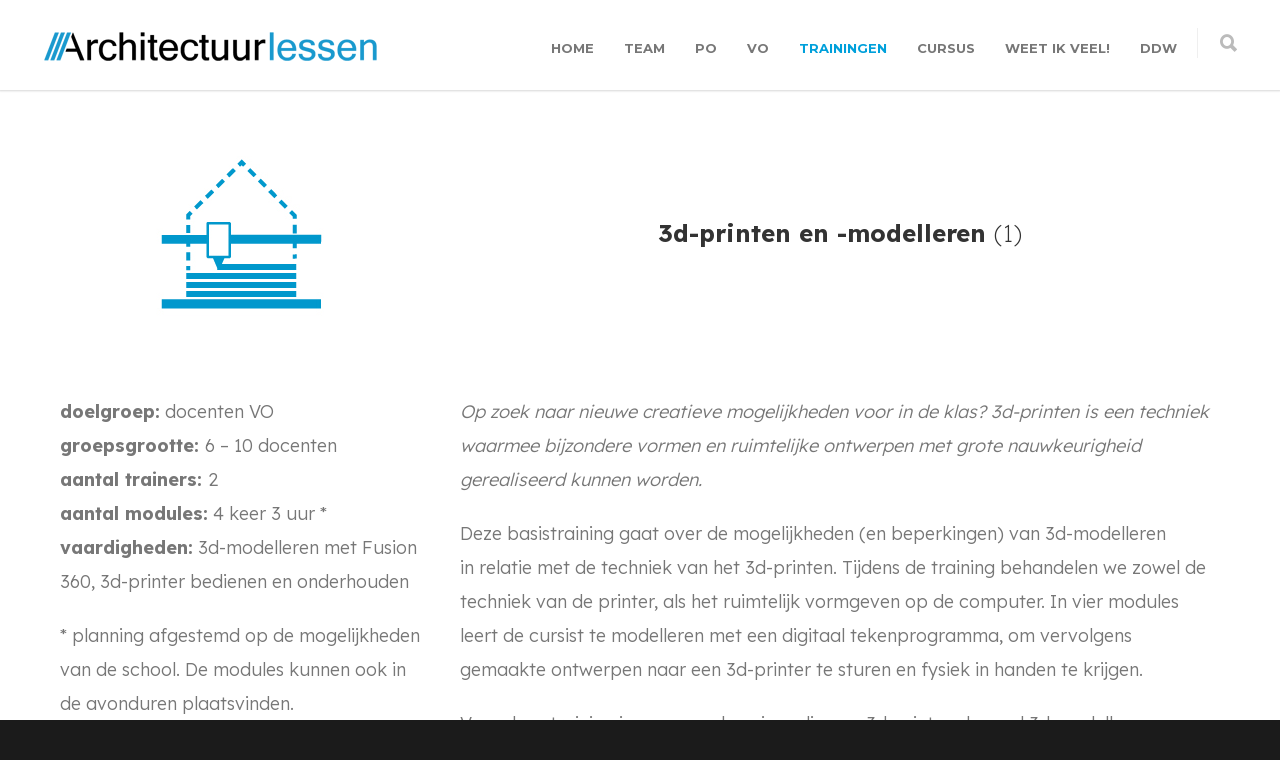

--- FILE ---
content_type: text/html; charset=UTF-8
request_url: https://www.architectuurlessen.nl/trainingen/3d-printen-en-modelleren/
body_size: 14369
content:
<!doctype html>
<html lang="en-GB">
<head>
<meta http-equiv="Content-Type" content="text/html; charset=UTF-8" />
<!-- Mobile Specific Metas & Favicons -->
<meta name="viewport" content="width=device-width, initial-scale=1, maximum-scale=1, user-scalable=0"><link rel="shortcut icon" href="https://www.architectuurlessen.nl/wp-content/uploads/2015/09/Architectuurlessen_flavicon.png"><link rel="apple-touch-icon" href="https://www.architectuurlessen.nl/wp-content/uploads/2015/09/Architectuurlessen_Apple-iPhone-Icon-Upload-57x57.png"><link rel="apple-touch-icon" sizes="120x120" href="https://www.architectuurlessen.nl/wp-content/uploads/2015/09/Architectuurlessen_Apple-iPhone-Retina-Icon-Upload-120x120.png"><link rel="apple-touch-icon" sizes="76x76" href="https://www.architectuurlessen.nl/wp-content/uploads/2015/09/Architectuurlessen_Apple-iPad-Mini-Icon-Upload-76x76.png"><link rel="apple-touch-icon" sizes="152x152" href="https://www.architectuurlessen.nl/wp-content/uploads/2015/09/Architectuurlessen_Apple-iPad-Retina-Icon-Upload-152x152.png"><!-- WordPress Stuff -->
<meta name='robots' content='index, follow, max-image-preview:large, max-snippet:-1, max-video-preview:-1' />
	<style>img:is([sizes="auto" i], [sizes^="auto," i]) { contain-intrinsic-size: 3000px 1500px }</style>
	
	<!-- This site is optimized with the Yoast SEO plugin v26.4 - https://yoast.com/wordpress/plugins/seo/ -->
	<title>3d-printen en modelleren - Architectuurlessen</title>
	<link rel="canonical" href="https://www.architectuurlessen.nl/trainingen/3d-printen-en-modelleren/" />
	<meta property="og:locale" content="en_GB" />
	<meta property="og:type" content="article" />
	<meta property="og:title" content="3d-printen en modelleren - Architectuurlessen" />
	<meta property="og:url" content="https://www.architectuurlessen.nl/trainingen/3d-printen-en-modelleren/" />
	<meta property="og:site_name" content="Architectuurlessen" />
	<meta property="article:modified_time" content="2024-09-12T08:45:31+00:00" />
	<meta name="twitter:card" content="summary_large_image" />
	<meta name="twitter:label1" content="Estimated reading time" />
	<meta name="twitter:data1" content="4 minutes" />
	<script type="application/ld+json" class="yoast-schema-graph">{"@context":"https://schema.org","@graph":[{"@type":"WebPage","@id":"https://www.architectuurlessen.nl/trainingen/3d-printen-en-modelleren/","url":"https://www.architectuurlessen.nl/trainingen/3d-printen-en-modelleren/","name":"3d-printen en modelleren - Architectuurlessen","isPartOf":{"@id":"https://www.architectuurlessen.nl/#website"},"datePublished":"2020-06-01T08:02:35+00:00","dateModified":"2024-09-12T08:45:31+00:00","breadcrumb":{"@id":"https://www.architectuurlessen.nl/trainingen/3d-printen-en-modelleren/#breadcrumb"},"inLanguage":"en-GB","potentialAction":[{"@type":"ReadAction","target":["https://www.architectuurlessen.nl/trainingen/3d-printen-en-modelleren/"]}]},{"@type":"BreadcrumbList","@id":"https://www.architectuurlessen.nl/trainingen/3d-printen-en-modelleren/#breadcrumb","itemListElement":[{"@type":"ListItem","position":1,"name":"Home","item":"https://www.architectuurlessen.nl/"},{"@type":"ListItem","position":2,"name":"TRAININGEN","item":"https://www.architectuurlessen.nl/trainingen/"},{"@type":"ListItem","position":3,"name":"3d-printen en modelleren"}]},{"@type":"WebSite","@id":"https://www.architectuurlessen.nl/#website","url":"https://www.architectuurlessen.nl/","name":"Architectuurlessen","description":"de kracht van ontwerpend leren denken","potentialAction":[{"@type":"SearchAction","target":{"@type":"EntryPoint","urlTemplate":"https://www.architectuurlessen.nl/?s={search_term_string}"},"query-input":{"@type":"PropertyValueSpecification","valueRequired":true,"valueName":"search_term_string"}}],"inLanguage":"en-GB"}]}</script>
	<!-- / Yoast SEO plugin. -->


<link rel='dns-prefetch' href='//fonts.googleapis.com' />
<link rel="alternate" type="application/rss+xml" title="Architectuurlessen &raquo; Feed" href="https://www.architectuurlessen.nl/feed/" />
<link rel="alternate" type="application/rss+xml" title="Architectuurlessen &raquo; Comments Feed" href="https://www.architectuurlessen.nl/comments/feed/" />
<script type="text/javascript">
/* <![CDATA[ */
window._wpemojiSettings = {"baseUrl":"https:\/\/s.w.org\/images\/core\/emoji\/16.0.1\/72x72\/","ext":".png","svgUrl":"https:\/\/s.w.org\/images\/core\/emoji\/16.0.1\/svg\/","svgExt":".svg","source":{"concatemoji":"https:\/\/www.architectuurlessen.nl\/wp-includes\/js\/wp-emoji-release.min.js?ver=6.8.3"}};
/*! This file is auto-generated */
!function(s,n){var o,i,e;function c(e){try{var t={supportTests:e,timestamp:(new Date).valueOf()};sessionStorage.setItem(o,JSON.stringify(t))}catch(e){}}function p(e,t,n){e.clearRect(0,0,e.canvas.width,e.canvas.height),e.fillText(t,0,0);var t=new Uint32Array(e.getImageData(0,0,e.canvas.width,e.canvas.height).data),a=(e.clearRect(0,0,e.canvas.width,e.canvas.height),e.fillText(n,0,0),new Uint32Array(e.getImageData(0,0,e.canvas.width,e.canvas.height).data));return t.every(function(e,t){return e===a[t]})}function u(e,t){e.clearRect(0,0,e.canvas.width,e.canvas.height),e.fillText(t,0,0);for(var n=e.getImageData(16,16,1,1),a=0;a<n.data.length;a++)if(0!==n.data[a])return!1;return!0}function f(e,t,n,a){switch(t){case"flag":return n(e,"\ud83c\udff3\ufe0f\u200d\u26a7\ufe0f","\ud83c\udff3\ufe0f\u200b\u26a7\ufe0f")?!1:!n(e,"\ud83c\udde8\ud83c\uddf6","\ud83c\udde8\u200b\ud83c\uddf6")&&!n(e,"\ud83c\udff4\udb40\udc67\udb40\udc62\udb40\udc65\udb40\udc6e\udb40\udc67\udb40\udc7f","\ud83c\udff4\u200b\udb40\udc67\u200b\udb40\udc62\u200b\udb40\udc65\u200b\udb40\udc6e\u200b\udb40\udc67\u200b\udb40\udc7f");case"emoji":return!a(e,"\ud83e\udedf")}return!1}function g(e,t,n,a){var r="undefined"!=typeof WorkerGlobalScope&&self instanceof WorkerGlobalScope?new OffscreenCanvas(300,150):s.createElement("canvas"),o=r.getContext("2d",{willReadFrequently:!0}),i=(o.textBaseline="top",o.font="600 32px Arial",{});return e.forEach(function(e){i[e]=t(o,e,n,a)}),i}function t(e){var t=s.createElement("script");t.src=e,t.defer=!0,s.head.appendChild(t)}"undefined"!=typeof Promise&&(o="wpEmojiSettingsSupports",i=["flag","emoji"],n.supports={everything:!0,everythingExceptFlag:!0},e=new Promise(function(e){s.addEventListener("DOMContentLoaded",e,{once:!0})}),new Promise(function(t){var n=function(){try{var e=JSON.parse(sessionStorage.getItem(o));if("object"==typeof e&&"number"==typeof e.timestamp&&(new Date).valueOf()<e.timestamp+604800&&"object"==typeof e.supportTests)return e.supportTests}catch(e){}return null}();if(!n){if("undefined"!=typeof Worker&&"undefined"!=typeof OffscreenCanvas&&"undefined"!=typeof URL&&URL.createObjectURL&&"undefined"!=typeof Blob)try{var e="postMessage("+g.toString()+"("+[JSON.stringify(i),f.toString(),p.toString(),u.toString()].join(",")+"));",a=new Blob([e],{type:"text/javascript"}),r=new Worker(URL.createObjectURL(a),{name:"wpTestEmojiSupports"});return void(r.onmessage=function(e){c(n=e.data),r.terminate(),t(n)})}catch(e){}c(n=g(i,f,p,u))}t(n)}).then(function(e){for(var t in e)n.supports[t]=e[t],n.supports.everything=n.supports.everything&&n.supports[t],"flag"!==t&&(n.supports.everythingExceptFlag=n.supports.everythingExceptFlag&&n.supports[t]);n.supports.everythingExceptFlag=n.supports.everythingExceptFlag&&!n.supports.flag,n.DOMReady=!1,n.readyCallback=function(){n.DOMReady=!0}}).then(function(){return e}).then(function(){var e;n.supports.everything||(n.readyCallback(),(e=n.source||{}).concatemoji?t(e.concatemoji):e.wpemoji&&e.twemoji&&(t(e.twemoji),t(e.wpemoji)))}))}((window,document),window._wpemojiSettings);
/* ]]> */
</script>
<style id='wp-emoji-styles-inline-css' type='text/css'>

	img.wp-smiley, img.emoji {
		display: inline !important;
		border: none !important;
		box-shadow: none !important;
		height: 1em !important;
		width: 1em !important;
		margin: 0 0.07em !important;
		vertical-align: -0.1em !important;
		background: none !important;
		padding: 0 !important;
	}
</style>
<link rel='stylesheet' id='wp-block-library-css' href='https://www.architectuurlessen.nl/wp-includes/css/dist/block-library/style.min.css?ver=6.8.3' type='text/css' media='all' />
<style id='classic-theme-styles-inline-css' type='text/css'>
/*! This file is auto-generated */
.wp-block-button__link{color:#fff;background-color:#32373c;border-radius:9999px;box-shadow:none;text-decoration:none;padding:calc(.667em + 2px) calc(1.333em + 2px);font-size:1.125em}.wp-block-file__button{background:#32373c;color:#fff;text-decoration:none}
</style>
<style id='global-styles-inline-css' type='text/css'>
:root{--wp--preset--aspect-ratio--square: 1;--wp--preset--aspect-ratio--4-3: 4/3;--wp--preset--aspect-ratio--3-4: 3/4;--wp--preset--aspect-ratio--3-2: 3/2;--wp--preset--aspect-ratio--2-3: 2/3;--wp--preset--aspect-ratio--16-9: 16/9;--wp--preset--aspect-ratio--9-16: 9/16;--wp--preset--color--black: #000000;--wp--preset--color--cyan-bluish-gray: #abb8c3;--wp--preset--color--white: #ffffff;--wp--preset--color--pale-pink: #f78da7;--wp--preset--color--vivid-red: #cf2e2e;--wp--preset--color--luminous-vivid-orange: #ff6900;--wp--preset--color--luminous-vivid-amber: #fcb900;--wp--preset--color--light-green-cyan: #7bdcb5;--wp--preset--color--vivid-green-cyan: #00d084;--wp--preset--color--pale-cyan-blue: #8ed1fc;--wp--preset--color--vivid-cyan-blue: #0693e3;--wp--preset--color--vivid-purple: #9b51e0;--wp--preset--gradient--vivid-cyan-blue-to-vivid-purple: linear-gradient(135deg,rgba(6,147,227,1) 0%,rgb(155,81,224) 100%);--wp--preset--gradient--light-green-cyan-to-vivid-green-cyan: linear-gradient(135deg,rgb(122,220,180) 0%,rgb(0,208,130) 100%);--wp--preset--gradient--luminous-vivid-amber-to-luminous-vivid-orange: linear-gradient(135deg,rgba(252,185,0,1) 0%,rgba(255,105,0,1) 100%);--wp--preset--gradient--luminous-vivid-orange-to-vivid-red: linear-gradient(135deg,rgba(255,105,0,1) 0%,rgb(207,46,46) 100%);--wp--preset--gradient--very-light-gray-to-cyan-bluish-gray: linear-gradient(135deg,rgb(238,238,238) 0%,rgb(169,184,195) 100%);--wp--preset--gradient--cool-to-warm-spectrum: linear-gradient(135deg,rgb(74,234,220) 0%,rgb(151,120,209) 20%,rgb(207,42,186) 40%,rgb(238,44,130) 60%,rgb(251,105,98) 80%,rgb(254,248,76) 100%);--wp--preset--gradient--blush-light-purple: linear-gradient(135deg,rgb(255,206,236) 0%,rgb(152,150,240) 100%);--wp--preset--gradient--blush-bordeaux: linear-gradient(135deg,rgb(254,205,165) 0%,rgb(254,45,45) 50%,rgb(107,0,62) 100%);--wp--preset--gradient--luminous-dusk: linear-gradient(135deg,rgb(255,203,112) 0%,rgb(199,81,192) 50%,rgb(65,88,208) 100%);--wp--preset--gradient--pale-ocean: linear-gradient(135deg,rgb(255,245,203) 0%,rgb(182,227,212) 50%,rgb(51,167,181) 100%);--wp--preset--gradient--electric-grass: linear-gradient(135deg,rgb(202,248,128) 0%,rgb(113,206,126) 100%);--wp--preset--gradient--midnight: linear-gradient(135deg,rgb(2,3,129) 0%,rgb(40,116,252) 100%);--wp--preset--font-size--small: 13px;--wp--preset--font-size--medium: 20px;--wp--preset--font-size--large: 36px;--wp--preset--font-size--x-large: 42px;--wp--preset--spacing--20: 0.44rem;--wp--preset--spacing--30: 0.67rem;--wp--preset--spacing--40: 1rem;--wp--preset--spacing--50: 1.5rem;--wp--preset--spacing--60: 2.25rem;--wp--preset--spacing--70: 3.38rem;--wp--preset--spacing--80: 5.06rem;--wp--preset--shadow--natural: 6px 6px 9px rgba(0, 0, 0, 0.2);--wp--preset--shadow--deep: 12px 12px 50px rgba(0, 0, 0, 0.4);--wp--preset--shadow--sharp: 6px 6px 0px rgba(0, 0, 0, 0.2);--wp--preset--shadow--outlined: 6px 6px 0px -3px rgba(255, 255, 255, 1), 6px 6px rgba(0, 0, 0, 1);--wp--preset--shadow--crisp: 6px 6px 0px rgba(0, 0, 0, 1);}:where(.is-layout-flex){gap: 0.5em;}:where(.is-layout-grid){gap: 0.5em;}body .is-layout-flex{display: flex;}.is-layout-flex{flex-wrap: wrap;align-items: center;}.is-layout-flex > :is(*, div){margin: 0;}body .is-layout-grid{display: grid;}.is-layout-grid > :is(*, div){margin: 0;}:where(.wp-block-columns.is-layout-flex){gap: 2em;}:where(.wp-block-columns.is-layout-grid){gap: 2em;}:where(.wp-block-post-template.is-layout-flex){gap: 1.25em;}:where(.wp-block-post-template.is-layout-grid){gap: 1.25em;}.has-black-color{color: var(--wp--preset--color--black) !important;}.has-cyan-bluish-gray-color{color: var(--wp--preset--color--cyan-bluish-gray) !important;}.has-white-color{color: var(--wp--preset--color--white) !important;}.has-pale-pink-color{color: var(--wp--preset--color--pale-pink) !important;}.has-vivid-red-color{color: var(--wp--preset--color--vivid-red) !important;}.has-luminous-vivid-orange-color{color: var(--wp--preset--color--luminous-vivid-orange) !important;}.has-luminous-vivid-amber-color{color: var(--wp--preset--color--luminous-vivid-amber) !important;}.has-light-green-cyan-color{color: var(--wp--preset--color--light-green-cyan) !important;}.has-vivid-green-cyan-color{color: var(--wp--preset--color--vivid-green-cyan) !important;}.has-pale-cyan-blue-color{color: var(--wp--preset--color--pale-cyan-blue) !important;}.has-vivid-cyan-blue-color{color: var(--wp--preset--color--vivid-cyan-blue) !important;}.has-vivid-purple-color{color: var(--wp--preset--color--vivid-purple) !important;}.has-black-background-color{background-color: var(--wp--preset--color--black) !important;}.has-cyan-bluish-gray-background-color{background-color: var(--wp--preset--color--cyan-bluish-gray) !important;}.has-white-background-color{background-color: var(--wp--preset--color--white) !important;}.has-pale-pink-background-color{background-color: var(--wp--preset--color--pale-pink) !important;}.has-vivid-red-background-color{background-color: var(--wp--preset--color--vivid-red) !important;}.has-luminous-vivid-orange-background-color{background-color: var(--wp--preset--color--luminous-vivid-orange) !important;}.has-luminous-vivid-amber-background-color{background-color: var(--wp--preset--color--luminous-vivid-amber) !important;}.has-light-green-cyan-background-color{background-color: var(--wp--preset--color--light-green-cyan) !important;}.has-vivid-green-cyan-background-color{background-color: var(--wp--preset--color--vivid-green-cyan) !important;}.has-pale-cyan-blue-background-color{background-color: var(--wp--preset--color--pale-cyan-blue) !important;}.has-vivid-cyan-blue-background-color{background-color: var(--wp--preset--color--vivid-cyan-blue) !important;}.has-vivid-purple-background-color{background-color: var(--wp--preset--color--vivid-purple) !important;}.has-black-border-color{border-color: var(--wp--preset--color--black) !important;}.has-cyan-bluish-gray-border-color{border-color: var(--wp--preset--color--cyan-bluish-gray) !important;}.has-white-border-color{border-color: var(--wp--preset--color--white) !important;}.has-pale-pink-border-color{border-color: var(--wp--preset--color--pale-pink) !important;}.has-vivid-red-border-color{border-color: var(--wp--preset--color--vivid-red) !important;}.has-luminous-vivid-orange-border-color{border-color: var(--wp--preset--color--luminous-vivid-orange) !important;}.has-luminous-vivid-amber-border-color{border-color: var(--wp--preset--color--luminous-vivid-amber) !important;}.has-light-green-cyan-border-color{border-color: var(--wp--preset--color--light-green-cyan) !important;}.has-vivid-green-cyan-border-color{border-color: var(--wp--preset--color--vivid-green-cyan) !important;}.has-pale-cyan-blue-border-color{border-color: var(--wp--preset--color--pale-cyan-blue) !important;}.has-vivid-cyan-blue-border-color{border-color: var(--wp--preset--color--vivid-cyan-blue) !important;}.has-vivid-purple-border-color{border-color: var(--wp--preset--color--vivid-purple) !important;}.has-vivid-cyan-blue-to-vivid-purple-gradient-background{background: var(--wp--preset--gradient--vivid-cyan-blue-to-vivid-purple) !important;}.has-light-green-cyan-to-vivid-green-cyan-gradient-background{background: var(--wp--preset--gradient--light-green-cyan-to-vivid-green-cyan) !important;}.has-luminous-vivid-amber-to-luminous-vivid-orange-gradient-background{background: var(--wp--preset--gradient--luminous-vivid-amber-to-luminous-vivid-orange) !important;}.has-luminous-vivid-orange-to-vivid-red-gradient-background{background: var(--wp--preset--gradient--luminous-vivid-orange-to-vivid-red) !important;}.has-very-light-gray-to-cyan-bluish-gray-gradient-background{background: var(--wp--preset--gradient--very-light-gray-to-cyan-bluish-gray) !important;}.has-cool-to-warm-spectrum-gradient-background{background: var(--wp--preset--gradient--cool-to-warm-spectrum) !important;}.has-blush-light-purple-gradient-background{background: var(--wp--preset--gradient--blush-light-purple) !important;}.has-blush-bordeaux-gradient-background{background: var(--wp--preset--gradient--blush-bordeaux) !important;}.has-luminous-dusk-gradient-background{background: var(--wp--preset--gradient--luminous-dusk) !important;}.has-pale-ocean-gradient-background{background: var(--wp--preset--gradient--pale-ocean) !important;}.has-electric-grass-gradient-background{background: var(--wp--preset--gradient--electric-grass) !important;}.has-midnight-gradient-background{background: var(--wp--preset--gradient--midnight) !important;}.has-small-font-size{font-size: var(--wp--preset--font-size--small) !important;}.has-medium-font-size{font-size: var(--wp--preset--font-size--medium) !important;}.has-large-font-size{font-size: var(--wp--preset--font-size--large) !important;}.has-x-large-font-size{font-size: var(--wp--preset--font-size--x-large) !important;}
:where(.wp-block-post-template.is-layout-flex){gap: 1.25em;}:where(.wp-block-post-template.is-layout-grid){gap: 1.25em;}
:where(.wp-block-columns.is-layout-flex){gap: 2em;}:where(.wp-block-columns.is-layout-grid){gap: 2em;}
:root :where(.wp-block-pullquote){font-size: 1.5em;line-height: 1.6;}
</style>
<link rel='stylesheet' id='stylesheet-css' href='https://www.architectuurlessen.nl/wp-content/themes/unicon/style.css?ver=1' type='text/css' media='all' />
<link rel='stylesheet' id='js_composer_front-css' href='https://www.architectuurlessen.nl/wp-content/plugins/js_composer/assets/css/js_composer.min.css?ver=8.7.2' type='text/css' media='all' />
<link rel='stylesheet' id='shortcodes-css' href='https://www.architectuurlessen.nl/wp-content/themes/unicon/framework/css/shortcodes.css?ver=6.8.3' type='text/css' media='all' />
<link rel='stylesheet' id='responsive-css' href='https://www.architectuurlessen.nl/wp-content/themes/unicon/framework/css/responsive.css?ver=6.8.3' type='text/css' media='all' />
<link rel='stylesheet' id='redux-google-fonts-minti_data-css' href='https://fonts.googleapis.com/css?family=Montserrat%3A700%7CLexend%3A100%2C200%2C300%2C400%2C500%2C600%2C700%2C800%2C900%7COpen+Sans&#038;subset=latin&#038;ver=1755524387' type='text/css' media='all' />
<script type="text/javascript" src="https://www.architectuurlessen.nl/wp-includes/js/jquery/jquery.min.js?ver=3.7.1" id="jquery-core-js"></script>
<script type="text/javascript" src="https://www.architectuurlessen.nl/wp-includes/js/jquery/jquery-migrate.min.js?ver=3.4.1" id="jquery-migrate-js"></script>
<script></script><link rel="https://api.w.org/" href="https://www.architectuurlessen.nl/wp-json/" /><link rel="alternate" title="JSON" type="application/json" href="https://www.architectuurlessen.nl/wp-json/wp/v2/pages/1781" /><link rel="EditURI" type="application/rsd+xml" title="RSD" href="https://www.architectuurlessen.nl/xmlrpc.php?rsd" />
<meta name="generator" content="WordPress 6.8.3" />
<link rel='shortlink' href='https://www.architectuurlessen.nl/?p=1781' />
<link rel="alternate" title="oEmbed (JSON)" type="application/json+oembed" href="https://www.architectuurlessen.nl/wp-json/oembed/1.0/embed?url=https%3A%2F%2Fwww.architectuurlessen.nl%2Ftrainingen%2F3d-printen-en-modelleren%2F" />
<link rel="alternate" title="oEmbed (XML)" type="text/xml+oembed" href="https://www.architectuurlessen.nl/wp-json/oembed/1.0/embed?url=https%3A%2F%2Fwww.architectuurlessen.nl%2Ftrainingen%2F3d-printen-en-modelleren%2F&#038;format=xml" />
<style type="text/css">
body{font:300 18px Lexend,Arial,Helvetica,sans-serif;color:#777777;line-height:1.9;}.wrapall,.boxed-layout{background-color:#ffffff;}body.page-template-page-blank-php{background:#ffffff !important;}h1,.title-h1{font:200 52px Lexend,Arial,Helvetica,sans-serif;color:#333333;}h2{font:200 24px Lexend,Arial,Helvetica,sans-serif;color:#333333;}h3{font:200 24px Lexend,Arial,Helvetica,sans-serif;color:#333333;}h4{font:200 16px Lexend,Arial,Helvetica,sans-serif;color:#333333;}h5{font:200 16px Lexend,Arial,Helvetica,sans-serif;color:#333333;}h6{font:200 16px Lexend,Arial,Helvetica,sans-serif;color:#333333;}.title{font-family:'Lexend',Arial,Helvetica,sans-serif;}h1 a,h2 a,h3 a,h4 a,h5 a,h6 a{font-weight:inherit;color:inherit;}h1 a:hover,h2 a:hover,h3 a:hover,h4 a:hover,h5 a:hover,h6 a:hover,a:hover h1,a:hover h2,a:hover h3,a:hover h4,a:hover h5,a:hover h6{color:#00a0db;}a{color:#333333;}a:hover{color:#00a0db;}input[type='text'],input[type='password'],input[type='email'],input[type='tel'],input[type='date'],input[type='number'],textarea,select{font-family:Lexend,Arial,Helvetica,sans-serif;font-size:18px;}#sidebar .widget h3{font:14px Montserrat,Arial,Helvetica,sans-serif;color:#444444;}.container .twelve.alt.sidebar-right,.container .twelve.alt.sidebar-left,#sidebar.sidebar-right #sidebar-widgets,#sidebar.sidebar-left #sidebar-widgets{border-color:#efefef;}#topbar{background:#f5f5f5;color:#777777;}#topbar a{color:#999999;}#topbar a:hover{color:#333333;}@media only screen and (max-width:767px){#topbar .topbar-col1{background:#f5f5f5;}} #navigation > ul > li > a{font:700 13px Montserrat,Arial,Helvetica,sans-serif;color:#777777;}#navigation > ul > li:hover > a,#navigation > ul > li > a:hover{color:#00a0db;}#navigation li.current-menu-item > a:hover,#navigation li.current-page-ancestor > a:hover,#navigation li.current-menu-ancestor > a:hover,#navigation li.current-menu-parent > a:hover,#navigation li.current_page_ancestor > a:hover,#navigation > ul > li.sfHover > a{color:#00a0db;}#navigation li.current-menu-item > a,#navigation li.current-page-ancestor > a,#navigation li.current-menu-ancestor > a,#navigation li.current-menu-parent > a,#navigation li.current_page_ancestor > a{color:#00a0db;}#navigation ul li:hover{border-color:#00a0db;}#navigation li.current-menu-item,#navigation li.current-page-ancestor,#navigation li.current-menu-ancestor,#navigation li.current-menu-parent,#navigation li.current_page_ancestor{border-color:#00a0db;}#navigation .sub-menu{background:#262626;}#navigation .sub-menu li a{font:13px Montserrat,Arial,Helvetica,sans-serif;color:#bbbbbb;}#navigation .sub-menu li a:hover{color:#ffffff;}#navigation .sub-menu li.current_page_item > a,#navigation .sub-menu li.current_page_item > a:hover,#navigation .sub-menu li.current-menu-item > a,#navigation .sub-menu li.current-menu-item > a:hover,#navigation .sub-menu li.current-page-ancestor > a,#navigation .sub-menu li.current-page-ancestor > a:hover,#navigation .sub-menu li.current-menu-ancestor > a,#navigation .sub-menu li.current-menu-ancestor > a:hover,#navigation .sub-menu li.current-menu-parent > a,#navigation .sub-menu li.current-menu-parent > a:hover,#navigation .sub-menu li.current_page_ancestor > a,#navigation .sub-menu li.current_page_ancestor > a:hover{color:#ffffff;}#navigation .sub-menu li a,#navigation .sub-menu ul li a{border-color:#333333;}#navigation > ul > li.megamenu > ul.sub-menu{background:#262626;border-color:#00a0db;}#navigation > ul > li.megamenu > ul > li{border-right-color:#333333 !important;}#navigation > ul > li.megamenu ul li a{color:#bbbbbb;}#navigation > ul > li.megamenu > ul > li > a{color:#ffffff;}#navigation > ul > li.megamenu > ul ul li a:hover,#header #navigation > ul > li.megamenu > ul ul li.current-menu-item a{color:#ffffff !important;background-color:#333333 !important;} #search-btn,#shopping-btn,#close-search-btn{color:#bbbbbb;}#search-btn:hover,#shopping-btn:hover,#close-search-btn:hover{color:#999999;}#slogan{font:400 20px Open Sans,Arial,Helvetica,sans-serif;color:#777777;margin-top:26px;} #mobile-navigation{background:#262626;}#mobile-navigation ul li a{font:13px Montserrat,Arial,Helvetica,sans-serif;color:#bbbbbb;border-bottom-color:#333333 !important;}#mobile-navigation ul li a:hover,#mobile-navigation ul li a:hover [class^='fa-'],#mobile-navigation li.open > a,#mobile-navigation ul li.current-menu-item > a,#mobile-navigation ul li.current-menu-ancestor > a{color:#ffffff;}body #mobile-navigation li.open > a [class^='fa-']{color:#ffffff;}#mobile-navigation form,#mobile-navigation form input{background:#444444;color:#cccccc;}#mobile-navigation form:before{color:#cccccc;}#mobile-header{background:#ffffff;height:90px;}#mobile-navigation-btn,#mobile-cart-btn,#mobile-shopping-btn{color:#bbbbbb;line-height:90px;}#mobile-navigation-btn:hover,#mobile-cart-btn:hover,#mobile-shopping-btn:hover{color:#999999;}#mobile-header .logo{margin-top:28px;} #header.header-v1{height:90px;background:#ffffff;}.header-v1 .logo{margin-top:28px;}.header-v1 #navigation > ul > li{height:90px;padding-top:40px;}.header-v1 #navigation .sub-menu{top:90px;}.header-v1 .header-icons-divider{line-height:90px;background:#efefef;}#header.header-v1 .widget_shopping_cart{top:90px;}.header-v1 #search-btn,.header-v1 #close-search-btn,.header-v1 #shopping-btn{line-height:90px;}.header-v1 #search-top,.header-v1 #search-top input{height:90px;}.header-v1 #search-top input{color:#666666;font-family:Lexend,Arial,Helvetica,sans-serif;} #header.header-v3{background:#ffffff;}.header-v3 .navigation-wrap{background:#ffffff;border-top:1px solid #efefef;}.header-v3 .logo{margin-top:30px;margin-bottom:30px;} #header.header-v4{background:#ffffff;}.header-v4 .navigation-wrap{background:#ffffff;border-top:1px solid #efefef;}.header-v4 .logo{margin-top:30px;margin-bottom:30px;} #transparentimage{padding:90px 0 0 0;}.header-is-transparent #mobile-navigation{top:90px;} .stuck{background:#ffffff;} .titlebar h1,.title-h1{font:22px Lexend,Arial,Helvetica,sans-serif;color:#777777;}#fulltitle{background:#f9f9f9;border-bottom:1px solid #efefef;}#breadcrumbs{margin-top:6px;}#breadcrumbs,#breadcrumbs a{font:13px Open Sans,Arial,Helvetica,sans-serif;color:#aaaaaa;}#breadcrumbs a:hover{color:#666666;}#fullimagecenter h1,#transparentimage h1,#fullimagecenter .title-h1,#transparentimage .title-h1{font:42px Lexend,Arial,Helvetica,sans-serif;color:#ffffff;text-transform:uppercase;letter-spacing:1px;text-align:center;} #footer .widget h3{font:200 18px Lexend,Arial,Helvetica,sans-serif;color:#ffffff;}#footer{color:#ffffff;border-top:4px none #00a0db;}#footer{background-color:#262626;}#footer a,#footer .widget ul li:after{color:#888888;}#footer a:hover,#footer .widget ul li:hover:after{color:#00a0db;}#footer .widget ul li{border-bottom-color:#333333;} #copyright{background:#1b1b1b;color:#777777;}#copyright a{color:#999999;}#copyright a:hover{color:#cccccc;} .highlight{color:#00a0db !important;}::selection{background:#00a0db;}::-moz-selection{background:#00a0db;}#shopping-btn span{background:#00a0db;}.blog-page .post h1 a:hover,.blog-page .post h2 a:hover{color:#00a0db;}.entry-image .entry-overlay{background:#00a0db;}.entry-quote a:hover{background:#00a0db;}.entry-link a:hover{background:#00a0db;}.blog-single .entry-tags a:hover{color:#00a0db;}.sharebox ul li a:hover{color:#00a0db;}.commentlist li.bypostauthor .comment-text{border-color:#00a0db;}#pagination .current a{background:#00a0db;}#filters ul li a:hover{color:#00a0db;}#filters ul li a.active{color:#00a0db;}#back-to-top a:hover{background-color:#00a0db;}#sidebar .widget ul li a:hover{color:#00a0db;}#sidebar .widget ul li:hover:after{color:#00a0db;}.widget_tag_cloud a:hover,.widget_product_tag_cloud a:hover{background:#00a0db;border-color:#00a0db;}.widget_portfolio .portfolio-widget-item .portfolio-overlay{background:#00a0db;}#sidebar .widget_nav_menu ul li a:hover{color:#00a0db;}#footer .widget_tag_cloud a:hover,#footer .widget_product_tag_cloud a:hover{background:#00a0db;border-color:#00a0db;} .box.style-2{border-top-color:#00a0db;}.box.style-4{border-color:#00a0db;}.box.style-6{background:#00a0db;}a.button,input[type=submit],button,.minti_button{background:#00a0db;border-color:#00a0db;}a.button.color-2{color:#00a0db;border-color:#00a0db;}a.button.color-3{background:#00a0db;border-color:#00a0db;}a.button.color-9{color:#00a0db;}a.button.color-6:hover{background:#00a0db;border-color:#00a0db;}a.button.color-7:hover{background:#00a0db;border-color:#00a0db;}.counter-number{color:#00a0db;}.divider-title.align-center:after,.divider-title.align-left:after{background-color:#00a0db}.divider5{border-bottom-color:#00a0db;}.dropcap.dropcap-circle{background-color:#00a0db;}.dropcap.dropcap-box{background-color:#00a0db;}.dropcap.dropcap-color{color:#00a0db;}.toggle .toggle-title.active,.color-light .toggle .toggle-title.active{background:#00a0db;border-color:#00a0db;}.iconbox-style-1.icon-color-accent i.boxicon,.iconbox-style-2.icon-color-accent i.boxicon,.iconbox-style-3.icon-color-accent i.boxicon,.iconbox-style-8.icon-color-accent i.boxicon,.iconbox-style-9.icon-color-accent i.boxicon{color:#00a0db!important;}.iconbox-style-4.icon-color-accent i.boxicon,.iconbox-style-5.icon-color-accent i.boxicon,.iconbox-style-6.icon-color-accent i.boxicon,.iconbox-style-7.icon-color-accent i.boxicon,.flip .icon-color-accent.card .back{background:#00a0db;}.latest-blog .blog-item .blog-overlay{background:#00a0db;}.latest-blog .blog-item .blog-pic i{color:#00a0db;}.latest-blog .blog-item h4 a:hover{color:#00a0db;}.progressbar .progress-percentage{background:#00a0db;}.wpb_widgetised_column .widget ul li a:hover{color:#00a0db;}.wpb_widgetised_column .widget ul li:hover:after{color:#00a0db;}.wpb_accordion .wpb_accordion_wrapper .ui-state-active .ui-icon{background-color:#00a0db;}.wpb_accordion .wpb_accordion_wrapper .ui-state-active.wpb_accordion_header a{color:#00a0db;}.wpb_accordion .wpb_accordion_wrapper .wpb_accordion_header a:hover,.wpb_accordion .wpb_accordion_wrapper .wpb_accordion_header a:hover .ui-state-default .ui-icon{color:#00a0db;}.wpb_accordion .wpb_accordion_wrapper .wpb_accordion_header:hover .ui-icon{background-color:#00a0db!important;}.wpb_content_element.wpb_tabs .wpb_tabs_nav li.ui-tabs-active{border-bottom-color:#00a0db;}.portfolio-item h4 a:hover{color:#00a0db;}.portfolio-filters ul li a:hover{color:#00a0db;}.portfolio-filters ul li a.active{color:#00a0db;}.portfolio-overlay-icon .portfolio-overlay{background:#00a0db;}.portfolio-overlay-icon i{color:#00a0db;}.portfolio-overlay-effect .portfolio-overlay{background:#00a0db;}.portfolio-overlay-name .portfolio-overlay{background:#00a0db;}.portfolio-detail-attributes ul li a:hover{color:#00a0db;}a.catimage:hover .catimage-text{background:#00a0db;} .products li h3{font:300 18px Lexend,Arial,Helvetica,sans-serif;color:#777777;}.woocommerce .button.checkout-button{background:#00a0db;border-color:#00a0db;}.woocommerce .products .onsale{background:#00a0db;}.product .onsale{background:#00a0db;}button.single_add_to_cart_button:hover{background:#00a0db;}.woocommerce-tabs > ul > li.active a{color:#00a0db;border-bottom-color:#00a0db;}p.stars a:hover{background:#00a0db;}p.stars a.active,p.stars a.active:after{background:#00a0db;}.product_list_widget a{color:#00a0db;}.woocommerce .widget_layered_nav li.chosen a{color:#00a0db!important;}.woocommerce .widget_product_categories > ul > li.current-cat > a{color:#00a0db!important;}.woocommerce .widget_product_categories > ul > li.current-cat:after{color:#00a0db!important;}.woocommerce-message{background:#00a0db;}.bbp-topics-front ul.super-sticky .bbp-topic-title:before,.bbp-topics ul.super-sticky .bbp-topic-title:before,.bbp-topics ul.sticky .bbp-topic-title:before,.bbp-forum-content ul.sticky .bbp-topic-title:before{color:#00a0db!important;}#subscription-toggle a:hover{background:#00a0db;}.bbp-pagination-links span.current{background:#00a0db;}div.wpcf7-mail-sent-ok,div.wpcf7-mail-sent-ng,div.wpcf7-spam-blocked,div.wpcf7-validation-errors{background:#00a0db;}.wpcf7-not-valid{border-color:#00a0db !important;}.products .button.add_to_cart_button{color:#00a0db!important;}.minti_list.color-accent li:before{color:#00a0db!important;}.blogslider_text .post-categories li a{background-color:#00a0db;}.minti_zooming_slider .flex-control-nav li .minti_zooming_slider_ghost{background-color:#00a0db;}.minti_carousel.pagination_numbers .owl-dots .owl-dot.active{background-color:#00a0db;}.wpb_content_element.wpb_tour .wpb_tabs_nav li.ui-tabs-active,.color-light .wpb_content_element.wpb_tour .wpb_tabs_nav li.ui-tabs-active{background-color:#00a0db;}.masonry_icon i{color:#00a0db;}.woocommerce-MyAccount-navigation-link.is-active a{color:#333333;} .font-special,.button,.counter-title,h6,.wpb_accordion .wpb_accordion_wrapper .wpb_accordion_header a,.pricing-plan .pricing-plan-head h3,a.catimage,.divider-title,button,input[type='submit'],input[type='reset'],input[type='button'],.vc_pie_chart h4,.page-404 h3,.minti_masonrygrid_item h4{font-family:'Lexend',Arial,Helvetica,sans-serif;}.ui-helper-reset{line-height:1.9;} ::selection{background:#DCDCDC !important;}@media only screen and (max-width:959px){#header,.sticky-wrapper{display:none;}#mobile-header{display:inherit}}
</style><style type="text/css">.recentcomments a{display:inline !important;padding:0 !important;margin:0 !important;}</style><meta name="generator" content="Powered by WPBakery Page Builder - drag and drop page builder for WordPress."/>
<link rel="icon" href="https://www.architectuurlessen.nl/wp-content/uploads/2015/11/cropped-architectuurlesse-512x512-32x32.png" sizes="32x32" />
<link rel="icon" href="https://www.architectuurlessen.nl/wp-content/uploads/2015/11/cropped-architectuurlesse-512x512-192x192.png" sizes="192x192" />
<link rel="apple-touch-icon" href="https://www.architectuurlessen.nl/wp-content/uploads/2015/11/cropped-architectuurlesse-512x512-180x180.png" />
<meta name="msapplication-TileImage" content="https://www.architectuurlessen.nl/wp-content/uploads/2015/11/cropped-architectuurlesse-512x512-270x270.png" />
<style type="text/css" data-type="vc_shortcodes-custom-css">.vc_custom_1586791290566{padding: 10px !important;}</style><noscript><style> .wpb_animate_when_almost_visible { opacity: 1; }</style></noscript></head>

<body class="wp-singular page-template-default page page-id-1781 page-child parent-pageid-1376 wp-theme-unicon smooth-scroll wpb-js-composer js-comp-ver-8.7.2 vc_responsive" itemscope itemtype="https://schema.org/WebPage">
		<div class="site-wrapper wrapall">

	
<header id="header" class="header header-v1 header-v1-only clearfix  ">
		
	<div class="header-wide-container">
	
		<div id="logo-navigation" class="sixteen columns">
			
			<div id="logo" class="logo">
									<a href="https://www.architectuurlessen.nl/"><img src="https://www.architectuurlessen.nl/wp-content/uploads/2015/09/KLEIN_3_logo-Architectuurlessen-CS5.png" alt="Architectuurlessen" class="logo_standard" /></a>
					<a href="https://www.architectuurlessen.nl/"><img src="https://www.architectuurlessen.nl/wp-content/uploads/2015/09/KLEIN_3_logo-Architectuurlessen-CS5.png" alt="Architectuurlessen" class="logo_transparent" /></a>					<a href="https://www.architectuurlessen.nl/"><img src="https://www.architectuurlessen.nl/wp-content/uploads/2015/09/KLEIN_2_logo-Architectuurlessen-CS5.png" width="341" height="35" alt="Architectuurlessen" class="logo_retina" /></a>					<a href="https://www.architectuurlessen.nl/"><img src="https://www.architectuurlessen.nl/wp-content/uploads/2015/09/KLEIN_2_logo-Architectuurlessen-CS5.png" width="341" height="35" alt="Architectuurlessen" class="logo_retina_transparent" /></a>							</div>

			<div id="navigation" class="clearfix">			
				<div class="header-icons">
									<div class="header-icons-divider"></div>
													<a href="#" id="search-btn"><i class="icon-minti-search"></i></a>
								
								</div>	

				<ul id="nav" class="menu"><li id="menu-item-3899" class="menu-item menu-item-type-post_type menu-item-object-page menu-item-home menu-item-3899"><a href="https://www.architectuurlessen.nl/">HOME</a></li>
<li id="menu-item-3886" class="menu-item menu-item-type-post_type menu-item-object-page menu-item-3886"><a href="https://www.architectuurlessen.nl/team/">TEAM</a></li>
<li id="menu-item-1265" class="menu-item menu-item-type-post_type menu-item-object-page menu-item-1265"><a href="https://www.architectuurlessen.nl/po/">PO</a></li>
<li id="menu-item-2976" class="menu-item menu-item-type-post_type menu-item-object-page menu-item-2976"><a href="https://www.architectuurlessen.nl/vo/">VO</a></li>
<li id="menu-item-1381" class="menu-item menu-item-type-post_type menu-item-object-page current-page-ancestor menu-item-1381"><a href="https://www.architectuurlessen.nl/trainingen/">TRAININGEN</a></li>
<li id="menu-item-2920" class="menu-item menu-item-type-post_type menu-item-object-page menu-item-2920"><a href="https://www.architectuurlessen.nl/cursus/">CURSUS</a></li>
<li id="menu-item-1247" class="menu-item menu-item-type-post_type menu-item-object-page menu-item-1247"><a href="https://www.architectuurlessen.nl/weetikveelfestival/">WEET IK VEEL!</a></li>
<li id="menu-item-3373" class="menu-item menu-item-type-post_type menu-item-object-page menu-item-3373"><a href="https://www.architectuurlessen.nl/ddw/">DDW</a></li>
</ul>			</div>
			
		</div>
		
				<div id="search-top" class="sixteen columns clearfix">
			<form action="https://www.architectuurlessen.nl" method="GET">
	      		<input type="text" name="s" value="" placeholder="To Search start typing..." autocomplete="off" />
			</form>
			<a href="#" id="close-search-btn"><i class="icon-minti-close"></i></a>
		</div>
		
			

	</div>	
	
</header>

<div id="mobile-header" class="mobile-header-v1">
	<div class="container">
		<div class="sixteen columns">
			<div id="mobile-logo" class="logo">
									<a href="https://www.architectuurlessen.nl/"><img src="https://www.architectuurlessen.nl/wp-content/uploads/2015/09/KLEIN_3_logo-Architectuurlessen-CS5.png" alt="Architectuurlessen" class="logo_standard" /></a>
					<a href="https://www.architectuurlessen.nl/"><img src="https://www.architectuurlessen.nl/wp-content/uploads/2015/09/KLEIN_2_logo-Architectuurlessen-CS5.png" width="341" height="35" alt="Architectuurlessen" class="logo_retina" /></a>							</div>
			<a href="#" id="mobile-navigation-btn"><i class="fa fa-bars"></i></a>
					</div>
	</div>
</div>

<div id="mobile-navigation">
	<div class="container">
		<div class="sixteen columns">
			<div class="menu-main-menu-container"><ul id="mobile-nav" class="menu"><li class="menu-item menu-item-type-post_type menu-item-object-page menu-item-home menu-item-3899"><a href="https://www.architectuurlessen.nl/">HOME</a></li>
<li class="menu-item menu-item-type-post_type menu-item-object-page menu-item-3886"><a href="https://www.architectuurlessen.nl/team/">TEAM</a></li>
<li class="menu-item menu-item-type-post_type menu-item-object-page menu-item-1265"><a href="https://www.architectuurlessen.nl/po/">PO</a></li>
<li class="menu-item menu-item-type-post_type menu-item-object-page menu-item-2976"><a href="https://www.architectuurlessen.nl/vo/">VO</a></li>
<li class="menu-item menu-item-type-post_type menu-item-object-page current-page-ancestor menu-item-1381"><a href="https://www.architectuurlessen.nl/trainingen/">TRAININGEN</a></li>
<li class="menu-item menu-item-type-post_type menu-item-object-page menu-item-2920"><a href="https://www.architectuurlessen.nl/cursus/">CURSUS</a></li>
<li class="menu-item menu-item-type-post_type menu-item-object-page menu-item-1247"><a href="https://www.architectuurlessen.nl/weetikveelfestival/">WEET IK VEEL!</a></li>
<li class="menu-item menu-item-type-post_type menu-item-object-page menu-item-3373"><a href="https://www.architectuurlessen.nl/ddw/">DDW</a></li>
</ul></div>			
						<form action="https://www.architectuurlessen.nl" method="GET">
	      		<input type="text" name="s" value="" placeholder="Search.."  autocomplete="off" />
			</form> 
				
		</div>
	</div>
</div>


		
			<div id="notitlebar"></div>

		


<div id="page-wrap"  >

	<div id="content" class="page-section nopadding">
	
		<div class="wpb-content-wrapper"><div class="wpb_row vc_row-fluid standard-section section  section-no-parallax  stretch   " data-speed="1" style="padding-top: 50px; padding-bottom: 30px; "><div class="col span_12 color-dark text-align-center">
	<div class="vc_col-sm-4 wpb_column column_container col vertical-center no-padding color-dark" style="" data-animation="" data-delay="">
		<div class="wpb_wrapper">
			<div class="single_image wpb_content_element align-center  animate   " data-animation="fade-in-from-left" data-delay="300"><img decoding="async" width="185" height="185" src="https://www.architectuurlessen.nl/wp-content/uploads/2020/05/vijfde-versie-Laura-Logos_selectie-16.jpg" class="attachment-full" alt="" title="vijfde versie Laura Logo&#039;s_selectie-16" srcset="https://www.architectuurlessen.nl/wp-content/uploads/2020/05/vijfde-versie-Laura-Logos_selectie-16.jpg 185w, https://www.architectuurlessen.nl/wp-content/uploads/2020/05/vijfde-versie-Laura-Logos_selectie-16-150x150.jpg 150w, https://www.architectuurlessen.nl/wp-content/uploads/2020/05/vijfde-versie-Laura-Logos_selectie-16-80x80.jpg 80w" sizes="(max-width: 185px) 100vw, 185px" /></div>
		</div> 
	</div> 

	<div class="vc_col-sm-8 wpb_column column_container col vertical-center no-padding color-dark" style="" data-animation="" data-delay="">
		<div class="wpb_wrapper">
			
	<div class="wpb_text_column wpb_content_element" >
		<div class="wpb_wrapper">
			<h2 style="text-align: center;"><strong>3d-printen en -modelleren </strong>(1)</h2>

		</div>
	</div>

		</div> 
	</div> 
</div></div><div class="section-triangle"><div class="section-triangle-color" style="border-color:  transparent transparent transparent;"></div></div><div  class="wpb_row vc_row-fluid standard-section section  section-no-parallax  stretch   " data-speed="1" style="padding-top: 40px; padding-bottom: 60px; "><div class="col span_12 color-dark text-align-center">
	<div class="vc_col-sm-12 wpb_column column_container col no-padding color-dark" style="" data-animation="" data-delay="">
		<div class="wpb_wrapper">
			<div class="vc_row wpb_row vc_inner vc_row-fluid"><div class="wpb_column vc_column_container vc_col-sm-4"><div class="vc_column-inner"><div class="wpb_wrapper">
	<div class="wpb_text_column wpb_content_element" >
		<div class="wpb_wrapper">
			<p style="text-align: left;"><strong>doelgroep:</strong> docenten VO<br />
<strong>groepsgrootte: </strong>6 &#8211; 10 docenten<br />
<strong>aantal trainers: </strong>2<strong><br />
aantal modules:</strong> 4 keer 3 uur *<br />
<strong>vaardigheden:</strong> 3d-modelleren met Fusion 360, 3d-printer bedienen en onderhouden</p>
<p style="text-align: left;">* planning afgestemd op de mogelijkheden van de school. De modules kunnen ook in de avonduren plaatsvinden.</p>

		</div>
	</div>
<div class="divider divider4" style='margin:60px 0 60px 0 !important;'></div>
	<div class="wpb_text_column wpb_content_element" >
		<div class="wpb_wrapper">
			<p style="text-align: left;">Op zoek naar informatie over de vervolgtraining?</p>

		</div>
	</div>
<a href="https://www.architectuurlessen.nl/trainingen/3d-printen-en-modelleren-2/" target="_self" class="button color-1 small " style="border-radius: 2px;">training voor gevorderden</a></div></div></div><div class="wpb_column vc_column_container vc_col-sm-8"><div class="vc_column-inner"><div class="wpb_wrapper">
	<div class="wpb_text_column wpb_content_element" >
		<div class="wpb_wrapper">
			<p style="text-align: left;"><em>Op zoek naar nieuwe creatieve mogelijkheden voor in de klas? </em><em>3d-printen is een techniek waarmee bijzondere vormen en ruimtelijke ontwerpen met grote nauwkeurigheid gerealiseerd kunnen worden.</em></p>
<p style="text-align: left;">Deze basistraining gaat over de mogelijkheden (en beperkingen) van 3d-modelleren in relatie met de techniek van het 3d-printen. Tijdens de training behandelen we zowel de techniek<span class="Apple-converted-space"> </span>van de printer, als het ruimtelijk vormgeven op de computer. In vier modules leert de cursist te modelleren met een digitaal tekenprogramma, om vervolgens gemaakte ontwerpen naar een 3d-printer te sturen en fysiek in handen te krijgen.</p>
<p style="text-align: left;">Voor deze training is geen voorkennis nodig van 3d-printen dan wel 3d-modelleren.</p>

		</div>
	</div>
<div class="flexslider wpb_content_element"><ul class="slides"><li><img decoding="async" src="https://www.architectuurlessen.nl/wp-content/uploads/2020/06/TRA_3d-printen_2_1200x800.jpg" alt="" /></li><li><img decoding="async" src="https://www.architectuurlessen.nl/wp-content/uploads/2020/06/TRA_3d-printen_1_1200x800.jpg" alt="" /></li></ul></div>
	<div class="wpb_text_column wpb_content_element" >
		<div class="wpb_wrapper">
			<p style="text-align: left;"><strong>Fusion 360 (Autodesk)</strong><br />
In het voorgezet onderwijs werken wij met Fusion 360 van Autodesk.</p>
<p style="text-align: left;">Dit professionele programma werkt ondanks zijn grote vormvrijheid zeer intuïtief. Daarnaast worden alle bestanden opgeslagen in de cloud, waardoor je zowel op school als thuis aan hetzelfde model kan werken. Middels het aanmaken van groepen, ben je als docent in de mogelijkheid de voortgang van leerlingen in de gaten te houden en <span style="text-decoration: underline;">in</span> het bestand feedback te geven.</p>
<p style="text-align: left;">Bovendien beidt Autodesk een gratis educatielicentie aan.</p>
<p style="text-align: left;">In deze basistraining komen o.a. de volgende onderdelen binnen Fusion 360 aan bod:<br />
&#8211; de interface van het programma, inclusief de browser en de tijdlijn<br />
&#8211; het navigeren door het 3d-werkveld<br />
&#8211; het creëren en aanpassen van standaard bodies<br />
&#8211; de basisvaardigheden voor het maken van een 2d-schets<br />
&#8211; het creëren van een body vanuit een zelfgemaakte schets<br />
&#8211; het creëren en aanpassen van vrije vormen in de sculptuurmodus<br />
&#8211; het leren werken met &#8220;patterns&#8221; om vormen en uitsnedes makkelijk te kopiëren<br />
&#8211; het omzetten van een ontwerp naar de 3d-printer</p>
<p style="text-align: left;"><strong>Printers</strong><br />
We werken met de aanwezige printer(s) op school. En dus ook met de software die bij die printer hoort. Wij hebben ervaring met meerdere merken en types, waaronder Cubicon, Ultimaker, Dremel en FlashForge. Indien de school beschikt over een andere printer, dan maken wij het gebruik daarvan ons eigen.</p>
<p style="text-align: left;">Indien de school een printer wil aanschaffen kunnen wij hierin adviseren.</p>
<p style="text-align: left;"><strong>Cursusmateriaal</strong><br />
Cursisten krijgen tijdens de training opdrachtkaarten en hand-outs uitgereikt. De opdrachtkaarten behandelen stapsgewijs de mogelijkheden van het programma en nemen in complexiteit toe. De hand-outs bieden een overzicht van de geleerde onderdelen en zijn daarmee zeer bruikbaar in de toekomst als naslagwerk. Het cursusmateriaal is door ons zelf ontwikkeld en sluit dus naadloos aan op de inhoud van de training.</p>

		</div>
	</div>
<div class="spacer" style="height: 30px;"></div>
	<div class="wpb_text_column wpb_content_element" >
		<div class="wpb_wrapper">
			<h3><span class="Apple-converted-space"> </span><b>“De training gaf mij veel energie<span class="Apple-converted-space"> </span></b><b>en volop ideeën. Door de structuur in lesopbouw en persoonlijke aandacht kwam iedereen op eigen niveau mee.”<span class="Apple-converted-space"> </span></b></h3>
<p>&#8211; Femke Penninx, Markenhage (Breda)</p>

		</div>
	</div>
<div class="spacer" style="height: 30px;"></div>
	<div class="wpb_text_column wpb_content_element" >
		<div class="wpb_wrapper">
			<p style="text-align: left;"><strong>Doelstelling<br />
</strong>Na de vier modules kan de cursist zelfstandig 3d-modelleren met het programma Fusion 360, het bestand omzetten tot een printbare file en het ontwerp uit een 3d-printer krijgen.</p>
<p style="text-align: left;"><strong>Certificaat<br />
</strong>Deelnemers ontvangen een certificaat aan het einde van de training.</p>
<p style="text-align: left;"><strong>Implementatie</strong><br />
Na de training is het natuurlijk de bedoeling dat deze vaardigheden worden overgedragen op de leerlingen. Wij kunnen helpen bij het vormgeven van een ontwerpopdracht en het achterliggende lesplan. We bieden tevens ondersteuning in de klas, bijvoorbeeld bij de eerste lessen met leerlingen.</p>
<p style="text-align: left;"><strong>Vervolgtraining</strong><br />
Cursisten die deze basistraining hebben gevolgd, kunnen zichzelf verdiepen in onze training voor gevorderden.</p>

		</div>
	</div>
</div></div></div></div>
		</div> 
	</div> 
</div></div><div class="section-triangle"><div class="section-triangle-color" style="border-color:  transparent transparent transparent;"></div></div><div  class="wpb_row vc_row-fluid standard-section section  section-no-parallax  stretch   " data-speed="1" style="padding-bottom: 60px; "><div class="col span_12 color-dark left">
	<div class="vc_col-sm-4 wpb_column column_container col vertical-center text-align-center no-padding color-dark" style="" data-animation="" data-delay="">
		<div class="wpb_wrapper">
			<a href="https://www.architectuurlessen.nl/lesaanbod/trainingen/" target="_self" class="button color-1 small " style="border-radius: 2px;">terug naar overzicht trainingen</a>
		</div> 
	</div> 

	<div class="vc_col-sm-8 wpb_column column_container col no-padding color-dark" style="" data-animation="" data-delay="">
		<div class="wpb_wrapper">
			
		</div> 
	</div> 
</div></div><div  class="wpb_row vc_row-fluid full-width-section section  section-no-parallax  stretch bg-stretch  " data-speed="1" style="background-image: url(https://www.architectuurlessen.nl/wp-content/uploads/2020/06/TRA_3d-printen_3_3840-scaled.jpg); padding-top: 200px; padding-bottom: 400px; "><div class="col span_12 color-dark left">
	<div class="vc_col-sm-12 wpb_column column_container col no-padding color-dark" style="" data-animation="" data-delay="">
		<div class="wpb_wrapper">
			<div class="vc_row wpb_row vc_inner vc_row-fluid"><div class="wpb_column vc_column_container vc_col-sm-3"><div class="vc_column-inner"><div class="wpb_wrapper"></div></div></div><div class="wpb_column vc_column_container vc_col-sm-3"><div class="vc_column-inner"><div class="wpb_wrapper"></div></div></div><div class="wpb_column vc_column_container vc_col-sm-3"><div class="vc_column-inner"><div class="wpb_wrapper"></div></div></div><div class="wpb_column vc_column_container vc_col-sm-3 vc_col-xs-offset-2"><div class="vc_column-inner vc_custom_1586791290566"><div class="wpb_wrapper">
	<div class="wpb_text_column wpb_content_element" >
		<div class="wpb_wrapper">
			<h3>Architectuur is een prachtige aanleiding voor een ontwerpopdracht, om via die weg te leren modelleren. Zoals dit stedelijk landschap met torens van leerlingen.</h3>

		</div>
	</div>
</div></div></div></div>
		</div> 
	</div> 
</div></div>
</div>
		
					<div id="comments">

		
		
					<p class="hidden">Comments are closed.</p>
	
				
			
		
	
</div>		
			</div> <!-- end content -->

	
</div> <!-- end page-wrap -->
	
		
			
		<footer id="footer">
			<div class="container">
				<div class="eight columns"><div id="text-3" class="widget widget_text">			<div class="textwidget"><font size="18">contact</font size><BR>
Architectuurlessen<br>
Galileïstraat 2<br>
5621 AE Eindhoven<br><br>
+ 31 (0)6 45 792 996<br>
<a href="mailto:info@architectuurlessen.nl"><font color="white">info@architectuurlessen.nl</a><br><br>
Architectuurlessen is onderdeel van:<br>
Van Niel Educatie <br>
KvK 17254532<br>
BTW NL002178905B30
<BR></div>
		</div></div>
								<div class="eight columns"><div id="text-11" class="widget widget_text">			<div class="textwidget"></div>
		</div></div>
															</div>
		</footer>
		
		<div id="copyright" class="clearfix">
		<div class="container">
			
			<div class="sixteen columns">

				<div class="copyright-text copyright-col1">
											© 2009 - 2025 Architectuurlessen									</div>
				
				<div class="copyright-col2">
											
<div class="social-icons clearfix">
	<ul>
							<li><a href="https://www.facebook.com/architectuurlessen/" target="_blank" title="Facebook"><i class="fa fa-facebook"></i></a></li>
																	<li><a href="https://www.linkedin.com/company/17973741/" target="_blank" title="LinkedIn"><i class="fa fa-linkedin"></i></a></li>
																																	</ul>
</div>									</div>

			</div>
			
		</div>
	</div><!-- end copyright -->
			
	</div><!-- end wrapall / boxed -->
	
		<div id="back-to-top"><a href="#"><i class="fa fa-chevron-up"></i></a></div>
		
	<script type="speculationrules">
{"prefetch":[{"source":"document","where":{"and":[{"href_matches":"\/*"},{"not":{"href_matches":["\/wp-*.php","\/wp-admin\/*","\/wp-content\/uploads\/*","\/wp-content\/*","\/wp-content\/plugins\/*","\/wp-content\/themes\/unicon\/*","\/*\\?(.+)"]}},{"not":{"selector_matches":"a[rel~=\"nofollow\"]"}},{"not":{"selector_matches":".no-prefetch, .no-prefetch a"}}]},"eagerness":"conservative"}]}
</script>
<script type="text/html" id="wpb-modifications"> window.wpbCustomElement = 1; </script><script type="text/javascript" id="page-scroll-to-id-plugin-script-js-extra">
/* <![CDATA[ */
var mPS2id_params = {"instances":{"mPS2id_instance_0":{"selector":"a[rel='m_PageScroll2id']","autoSelectorMenuLinks":"false","excludeSelector":"a[href^='#tab-'], a[href^='#tabs-'], a[data-toggle]:not([data-toggle='tooltip']), a[data-slide], a[data-vc-tabs], a[data-vc-accordion], a.screen-reader-text.skip-link","scrollSpeed":1300,"autoScrollSpeed":"true","scrollEasing":"easeInOutExpo","scrollingEasing":"easeInOutCirc","forceScrollEasing":"false","pageEndSmoothScroll":"true","stopScrollOnUserAction":"false","autoCorrectScroll":"false","autoCorrectScrollExtend":"false","layout":"vertical","offset":0,"dummyOffset":"false","highlightSelector":"","clickedClass":"mPS2id-clicked","targetClass":"mPS2id-target","highlightClass":"mPS2id-highlight","forceSingleHighlight":"false","keepHighlightUntilNext":"false","highlightByNextTarget":"false","appendHash":"false","scrollToHash":"false","scrollToHashForAll":"false","scrollToHashDelay":0,"scrollToHashUseElementData":"true","scrollToHashRemoveUrlHash":"false","disablePluginBelow":0,"adminDisplayWidgetsId":"true","adminTinyMCEbuttons":"true","unbindUnrelatedClickEvents":"false","unbindUnrelatedClickEventsSelector":"","normalizeAnchorPointTargets":"false","encodeLinks":"false"}},"total_instances":"1","shortcode_class":"_ps2id"};
/* ]]> */
</script>
<script type="text/javascript" src="https://www.architectuurlessen.nl/wp-content/plugins/page-scroll-to-id/js/page-scroll-to-id.min.js?ver=1.7.9" id="page-scroll-to-id-plugin-script-js"></script>
<script type="text/javascript" src="https://www.architectuurlessen.nl/wp-content/themes/unicon/framework/js/jquery.easing.min.js" id="minti-easing-js"></script>
<script type="text/javascript" src="https://www.architectuurlessen.nl/wp-content/themes/unicon/framework/js/waypoints.min.js" id="waypoints-js"></script>
<script type="text/javascript" src="https://www.architectuurlessen.nl/wp-content/themes/unicon/framework/js/waypoints-sticky.min.js" id="minti-waypoints-sticky-js"></script>
<script type="text/javascript" src="https://www.architectuurlessen.nl/wp-content/themes/unicon/framework/js/prettyPhoto.js" id="minti-prettyphoto-js"></script>
<script type="text/javascript" src="https://www.architectuurlessen.nl/wp-content/themes/unicon/framework/js/isotope.pkgd.min.js" id="minti-isotope-js"></script>
<script type="text/javascript" src="https://www.architectuurlessen.nl/wp-content/themes/unicon/framework/js/functions.js" id="minti-functions-js"></script>
<script type="text/javascript" src="https://www.architectuurlessen.nl/wp-content/themes/unicon/framework/js/flexslider.min.js" id="minti-flexslider-js"></script>
<script type="text/javascript" src="https://www.architectuurlessen.nl/wp-includes/js/comment-reply.min.js?ver=6.8.3" id="comment-reply-js" async="async" data-wp-strategy="async"></script>
<script type="text/javascript" src="https://www.architectuurlessen.nl/wp-content/plugins/js_composer/assets/js/dist/js_composer_front.min.js?ver=8.7.2" id="wpb_composer_front_js-js"></script>
<script></script>
	<script type="text/javascript">
	jQuery(document).ready(function($){
		"use strict";
	    
		/* PrettyPhoto Options */
		var lightboxArgs = {			
						animation_speed: 'fast',
						overlay_gallery: false,
			autoplay_slideshow: false,
						slideshow: 5000,
									opacity: 0.8,
						show_title: false,
			social_tools: "",			deeplinking: false,
			allow_resize: true,
			allow_expand: false,
			counter_separator_label: '/',
			default_width: 1160,
			default_height: 653
		};
		
				/* Automatic Lightbox */
		$('a[href$=jpg], a[href$=JPG], a[href$=jpeg], a[href$=JPEG], a[href$=png], a[href$=gif], a[href$=bmp]:has(img)').prettyPhoto(lightboxArgs);
					
		/* General Lightbox */
		$('a[class^="prettyPhoto"], a[rel^="prettyPhoto"], .prettyPhoto').prettyPhoto(lightboxArgs);

		/* WooCommerce Lightbox */
		$("a[data-rel^='prettyPhoto']").prettyPhoto({
			hook: 'data-rel',
			social_tools: false,
			deeplinking: false,
			overlay_gallery: false,
			opacity: 0.8,
			allow_expand: false, /* Allow the user to expand a resized image. true/false */
			show_title: false
		});

		
	    
		/* Transparent Header */
	    function transparentHeader() {
			if ($(document).scrollTop() >= 60) {
				$('#header.header-v1').removeClass('header-transparent');
			}
			else {
				$('#header.header-v1.stuck').addClass('header-transparent');
			}
		}
			
		/* Sticky Header */
		if (/Android|BlackBerry|iPhone|iPad|iPod|webOS/i.test(navigator.userAgent) === false) {

			var $stickyHeaders = $('#header.header-v1, #header.header-v3 .navigation-wrap, #header.header-v4 .navigation-wrap');
			$stickyHeaders.waypoint('sticky');
			
			$(window).resize(function() {
				$stickyHeaders.waypoint('unsticky');
				if ($(window).width() < 944) {
					$stickyHeaders.waypoint('unsticky');
				}
				else {
					$stickyHeaders.waypoint('sticky');
				}
			});
			
			if ($("body").hasClass("header-is-transparent")) {
				$(document).scroll(function() { transparentHeader(); });
				transparentHeader();
		    }

		}			
	    
	    
	    	
	    /* Fill rest of page */
	    			    			$('body').css({'background-color' : '#1b1b1b' });
	    			    
	});
	</script>
	
</body>

</html>